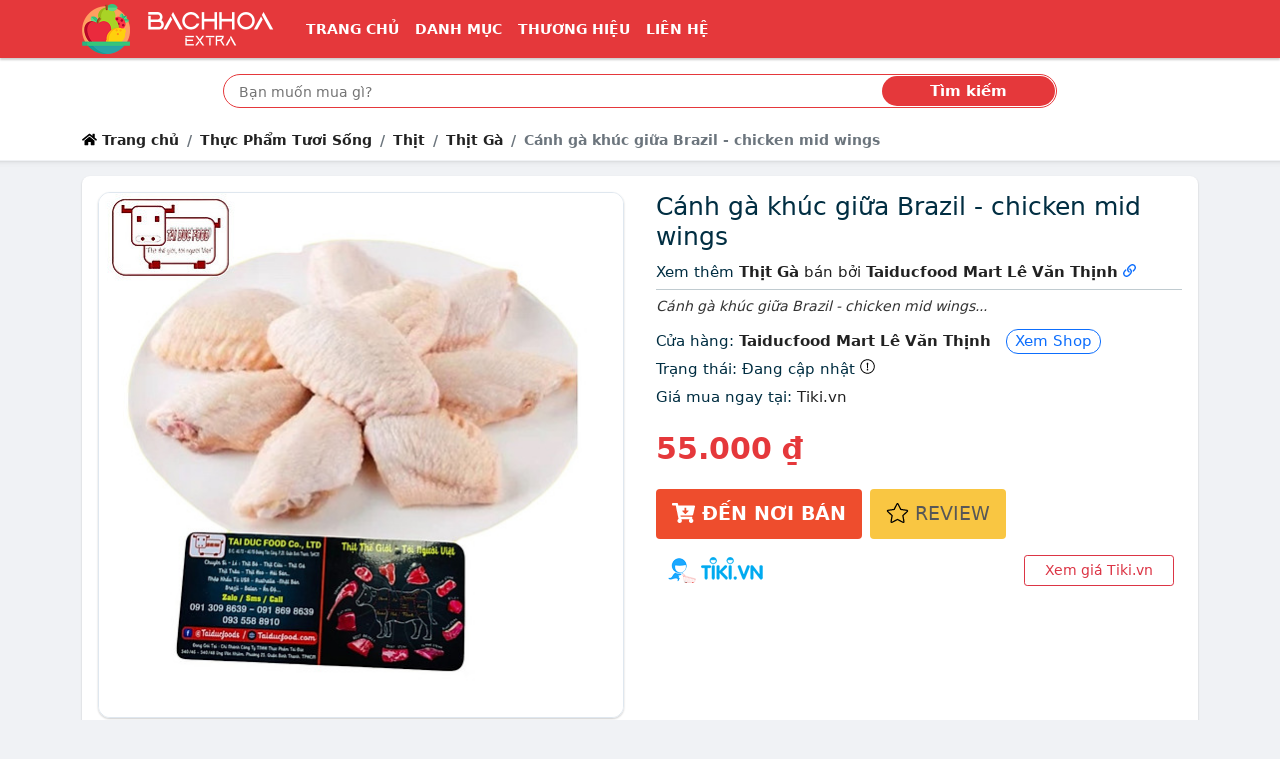

--- FILE ---
content_type: text/html; charset=utf-8
request_url: https://bachhoa.extra.vn/canh-ga-khuc-giua-brazil-chicken-mid-wings-ti171894180.html
body_size: 13440
content:
<!DOCTYPE html><html lang=vi itemscope itemtype=http://schema.org/WebPage> <head prefix="og: http://ogp.me/ns# fb: http://ogp.me/ns/fb# article: http://ogp.me/ns/article#"><meta charset=utf-8><!--[if IE]><meta http-equiv='X-UA-Compatible' content='IE=edge,chrome=1'><![endif]--><meta name=viewport content="width=device-width,initial-scale=1">  <meta name=theme-color content="#e5383b"><meta name=msapplication-TileColor content="#e5383b"><meta name=msapplication-TileImage content=/ms-icon-144x144.png><meta name=msapplication-config content=/img/browserconfig.xml><link rel=mask-icon href=/img/512.svg color="#e5383b"><title>Cánh gà khúc giữa Brazil - chicken mid wings - Thịt Gà | Bachhoa.Extra.vn</title><meta name=description content="Cánh gà khúc giữa Brazil - chicken mid wings..."><meta name=keywords content="Cánh gà khúc giữa Brazil - chicken mid wings, Thịt Gà, Thịt, Thực Phẩm Tươi Sống"><meta name=robots content=all><meta itemprop=name content="Cánh gà khúc giữa Brazil - chicken mid wings - Thịt Gà | Bachhoa.Extra.vn"><meta itemprop=description content="Cánh gà khúc giữa Brazil - chicken mid wings..."><meta itemprop=image content="https://salt.tikicdn.com/cache/525x525/ts/product/92/03/3c/9b564c63b5995d330dd072853d34ef07.jpg"><meta name=twitter:card content=summary><meta name=twitter:site content="Bách Hoá Extra"><meta name=twitter:title content="Cánh gà khúc giữa Brazil - chicken mid wings - Thịt Gà | Bachhoa.Extra.vn"><meta name=twitter:description content="Cánh gà khúc giữa Brazil - chicken mid wings..."><meta name=twitter:creator content="@BachHoaExtra"><meta name=twitter:image content="https://salt.tikicdn.com/cache/525x525/ts/product/92/03/3c/9b564c63b5995d330dd072853d34ef07.jpg"><meta property=og:title content="Cánh gà khúc giữa Brazil - chicken mid wings - Thịt Gà | Bachhoa.Extra.vn"><meta property=og:type content=website><meta property=og:url content="https://bachhoa.extra.vn/canh-ga-khuc-giua-brazil-chicken-mid-wings-t171894180.html"><meta property=og:image content="https://salt.tikicdn.com/cache/525x525/ts/product/92/03/3c/9b564c63b5995d330dd072853d34ef07.jpg"><meta property=og:description content="Cánh gà khúc giữa Brazil - chicken mid wings..."><meta property=og:locale content=vi_VN><meta property=og:site_name content="Bách Hoá Extra"><meta property=fb:app_id content="4329318331"><meta name=apple-mobile-web-app-title content="Bách Hoá Extra"><meta name=apple-mobile-web-app-capable content=yes><meta name=mobile-web-app-capable content=yes><meta name=application-name content="Bách Hoá Extra">  <link rel=amphtml href="https://bachhoa.extra.vn/amp/canh-ga-khuc-giua-brazil-chicken-mid-wings-t171894180.html">   <link rel=apple-touch-icon sizes=180x180 href=/apple-touch-icon.png><link rel=icon type=image/png sizes=32x32 href=/favicon-32x32.png><link rel=icon type=image/png sizes=16x16 href=/favicon-16x16.png><link rel=manifest href=/web.webmanifest><link rel="shortcut icon" href=/favicon.ico?1><link rel=preload type=image/png href="/bachhoa.extra.vn.png" as=image><link rel=preload href="https://salt.tikicdn.com/cache/525x525/ts/product/92/03/3c/9b564c63b5995d330dd072853d34ef07.jpg" as=image><link rel=canonical href="https://bachhoa.extra.vn/canh-ga-khuc-giua-brazil-chicken-mid-wings-t171894180.html"><!--[if lt IE 9]><script src="https://oss.maxcdn.com/html5shiv/3.7.3/html5shiv.min.js"></script><script src="https://oss.maxcdn.com/respond/1.4.2/respond.min.js"></script><![endif]--><link rel=preload href=/css/1.css as=style><style nonce=critical>:root { --dcolor: #e5383b; --shadow-2: #00000033; --border-color: #dfe7ef; --link-color: #0d6efd; }body{font-family:system-ui,-apple-system,"Segoe UI",Roboto,"Helvetica Neue",Arial,"Noto Sans","Liberation Sans",sans-serif,"Apple Color Emoji","Segoe UI Emoji","Segoe UI Symbol","Noto Color Emoji";} @charset "UTF-8";*,::after,::before{box-sizing:border-box}body{margin:0;font-family:var(--bs-body-font-family);font-size:var(--bs-body-font-size);font-weight:var(--bs-body-font-weight);line-height:var(--bs-body-line-height);color:var(--bs-body-color);text-align:var(--bs-body-text-align);background-color:var(--bs-body-bg);-webkit-text-size-adjust:100%;-webkit-tap-highlight-color:transparent;background-color:#f0f2f5;-webkit-font-smoothing:antialiased;overscroll-behavior-y:none;font-size:15px;color:#012e42;line-height:24px}h1,h2{margin-top:0;margin-bottom:.5rem;font-weight:500;line-height:1.2;font-size:25px}h1{font-size:25px}h2{font-size:calc(1.325rem + .9vw)}p{margin-top:0;margin-bottom:1rem}ol,ul{padding-left:2rem;margin-top:0;margin-bottom:1rem}a{color:#222;text-decoration:none;background-color:transparent}img{vertical-align:middle}label{display:inline-block}button{border-radius:0;text-transform:none}button,input{font-family:inherit;font-size:inherit;line-height:inherit}[type=submit],button{-webkit-appearance:button}[type=submit]:not(:disabled),button:not(:disabled){cursor:pointer}::-moz-focus-inner{padding:0;border-style:none}::-webkit-datetime-edit-day-field,::-webkit-datetime-edit-fields-wrapper,::-webkit-datetime-edit-hour-field,::-webkit-datetime-edit-minute,::-webkit-datetime-edit-month-field,::-webkit-datetime-edit-text,::-webkit-datetime-edit-year-field{padding:0}::-webkit-inner-spin-button{height:auto}::-webkit-search-decoration{-webkit-appearance:none}::-webkit-color-swatch-wrapper{padding:0}::file-selector-button{font:inherit}::-webkit-file-upload-button{font:inherit;-webkit-appearance:button}.container{width:100%;padding-right:var(--bs-gutter-x,.75rem);padding-left:var(--bs-gutter-x,.75rem);margin-right:auto;margin-left:auto;max-width:1140px}.row{--bs-gutter-x:1.5rem;--bs-gutter-y:0;display:flex;flex-wrap:wrap;margin-top:calc(var(--bs-gutter-y) * -1);margin-right:calc(var(--bs-gutter-x) * -.5);margin-left:calc(var(--bs-gutter-x) * -.5)}.row>*{flex-shrink:0;width:100%;max-width:100%;padding-right:calc(var(--bs-gutter-x) * .5);padding-left:calc(var(--bs-gutter-x) * .5);margin-top:var(--bs-gutter-y)}.col{flex:1 0 0%}.row-cols-2>*{flex:0 0 auto;width:50%}.collapse:not(.show){display:none}.nav-link{display:block;padding:.5rem 1rem;color:#0d6efd;text-decoration:none;transition:color .15s ease-in-out,background-color .15s ease-in-out,border-color .15s ease-in-out}.navbar{position:relative;display:flex;flex-wrap:wrap;align-items:center;justify-content:space-between;padding-top:.5rem;padding-bottom:.5rem}.navbar>.container{display:flex;flex-wrap:inherit;align-items:center;justify-content:space-between}.navbar-brand{padding-top:.3125rem;padding-bottom:.3125rem;margin-right:1rem;font-size:1.25rem;text-decoration:none;white-space:nowrap}.navbar-nav{display:flex;flex-direction:column;padding-left:0;margin-bottom:0;list-style:none}.navbar-nav .nav-link{padding-right:0;padding-left:0}.navbar-collapse{flex-basis:100%;flex-grow:1;align-items:center}.navbar-toggler{padding:.25rem .75rem;font-size:1.25rem;line-height:1;background-color:transparent;border:1px solid transparent;border-radius:.25rem;transition:box-shadow .15s ease-in-out}.navbar-toggler-icon{display:inline-block;width:1.5em;height:1.5em;vertical-align:middle;background-repeat:no-repeat;background-position:center;background-size:100%}.navbar-dark .navbar-brand{color:#fff}.navbar-dark .navbar-nav .nav-link{color:rgba(255,255,255,.55)}.navbar-dark .navbar-nav .nav-link.active{color:#fff}.navbar-dark .navbar-toggler{color:rgba(255,255,255,.55);border-color:rgba(255,255,255,.1)}.navbar-dark .navbar-toggler-icon{background-image:url("data:image/svg+xml,%3csvg xmlns='http://www.w3.org/2000/svg' viewBox='0 0 30 30'%3e%3cpath stroke='rgba%28255, 255, 255, 0.55%29' stroke-linecap='round' stroke-miterlimit='10' stroke-width='2' d='M4 7h22M4 15h22M4 23h22'/%3e%3c/svg%3e")}.breadcrumb{display:flex;flex-wrap:wrap;padding:0;margin-bottom:1rem;list-style:none}.breadcrumb-item+.breadcrumb-item{padding-left:.5rem}.breadcrumb-item+.breadcrumb-item::before{float:left;padding-right:.5rem;color:#6c757d;content:var(--bs-breadcrumb-divider, "/")}.breadcrumb-item.active{color:#6c757d}.page-link{position:relative;display:block;text-decoration:none;background-color:#fff;border:1px solid #dee2e6;transition:color .15s ease-in-out,background-color .15s ease-in-out,border-color .15s ease-in-out,box-shadow .15s ease-in-out;padding:.375rem .75rem;color:#222}.page-item:not(:first-child) .page-link{margin-left:-1px}.page-item.active .page-link{z-index:3;background-color:#0d6efd;border-color:#0d6efd;background-color:var(--dcolor);border-color:var(--dcolor);color:#fff}.page-item:first-child .page-link{border-top-left-radius:.25rem;border-bottom-left-radius:.25rem}.page-item:last-child .page-link{border-top-right-radius:.25rem;border-bottom-right-radius:.25rem}.d-inline-block{display:inline-block!important}.d-none{display:none!important}.me-0{margin-right:0!important}.me-1{margin-right:.25rem!important}.me-auto{margin-right:auto!important}.mb-0{margin-bottom:0!important}.mb-1{margin-bottom:.25rem!important}.p-3{padding:1rem!important}.px-3{padding-right:1rem!important;padding-left:1rem!important}.py-0{padding-top:0!important;padding-bottom:0!important}.py-1{padding-top:.25rem!important;padding-bottom:.25rem!important}.text-center{text-align:center!important}html{scroll-behavior:smooth;-webkit-tap-highlight-color:transparent}ul{padding-inline-start:0;margin-top:0;margin-bottom:1rem}li{list-style-type:none}.header{margin-bottom:16px;position:relative;background-color:#fff}.header .nav-bar .x-nav{box-shadow:0 2px 2px 0 rgb(0 0 0 / 20%)}.header>:nth-last-child(2){padding-bottom:.25rem}.x-nav{background-color:var(--dcolor)}.top-shadow{box-sizing:border-box;background-image:url([data-uri]);position:absolute;background-size:1px 7px;height:7px;right:0;left:0;bottom:-7px;pointer-events:none;background-repeat:repeat-x}.header .nav-item a{color:#fff!important;font-size:14px;text-transform:uppercase;font-weight:700}.bc,.search-box{background-color:#fff}.custom-search{position:relative}.custom-search-input{height:34px;width:100%;border:1px solid var(--dcolor);border-radius:100px;padding:10px 100px 10px 15px;box-sizing:border-box;outline:0}.custom-search-botton{position:absolute;right:2px;top:2px;bottom:2px;border:0;background:var(--dcolor);color:#fff;outline:0;margin:0;padding:0;border-radius:100px;z-index:2;font-weight:700}#t{font-size:16px;padding-top:7px;padding-bottom:7px;vertical-align:bottom}#t::-webkit-input-placeholder{font-size:14px}.breadcrumb-item{line-height:2rem;font-weight:600;font-size:14px}.x-shadow{--T68779821:0 1px 2px var(--shadow-2);-webkit-box-shadow:var(--T68779821);box-shadow:0 1px 2px var(--shadow-2)}.x-box{background-color:#fff;border-radius:var(--bor-rad)}.count-head h2{text-transform:uppercase}.count-head{padding:.5rem 0;margin-bottom:0;align-items:center;display:flex;justify-content:space-between;min-height:45px}.breadcrumb li.active{list-style-position:inside;white-space:nowrap;overflow:hidden;text-overflow:ellipsis}.char-list .page-item .page-link{height:36px;width:36px;border-radius:50%;text-align:center;padding:.3rem .5rem}i.fa{height:15px;width:15px;vertical-align:baseline;background-repeat:no-repeat;display:inline-block}strong{font-weight:bolder}.img-fluid{max-width:100%;height:auto}.col-12{flex:0 0 auto;width:100%}.mt-3{margin-top:1rem!important}.mb-3{margin-bottom:1rem!important}.pt-1{padding-top:.25rem!important}.pt-3{padding-top:1rem!important}.bg-white{--bs-bg-opacity:1;background-color:rgba(var(--bs-white-rgb),var(--bs-bg-opacity))!important}.f-logo,.h-logo{max-width:100%;min-height:50px}.f-logo{background-color:var(--dcolor);border-radius:8px;padding:3px;display:inline-block;--T687798212:0 1px 2px var(--dcolor);-webkit-box-shadow:var(--T687798212);box-shadow:0 1px 2px var(--dcolor)}.f-about p{text-align:justify;margin-bottom:5px}.bottom-shadow{box-sizing:border-box;background-image:url([data-uri]);transform:rotate(180deg);background-size:1px 3px;height:7px;pointer-events:none;background-repeat:repeat-x}.search-box{background-color:#fff}.footer-block-title{color:#222;font-size:18px;font-weight:600}hr{margin:1rem 0;color:inherit;background-color:currentColor;border:0;opacity:.25}hr:not([size]){height:1px}figure{margin:0 0 1rem}.g-2{--bs-gutter-x:0.5rem;--bs-gutter-y:0.5rem}.btn{display:inline-block;font-weight:400;line-height:1.5;color:#212529;text-align:center;text-decoration:none;vertical-align:middle;cursor:pointer;-webkit-user-select:none;-moz-user-select:none;user-select:none;background-color:transparent;border:1px solid transparent;padding:.375rem .75rem;font-size:1rem;border-radius:.25rem;transition:color .15s ease-in-out,background-color .15s ease-in-out,border-color .15s ease-in-out,box-shadow .15s ease-in-out}.btn-outline-danger{color:#dc3545;border-color:#dc3545}.btn-sm{padding:.25rem .5rem;font-size:.875rem;border-radius:.2rem}.list-group{display:flex;flex-direction:column;padding-left:0;margin-bottom:0;border-radius:.25rem}.list-group-item{position:relative;display:block;padding:.5rem 1rem;color:#212529;text-decoration:none;background-color:#fff;border:1px solid rgba(0,0,0,.125)}.list-group-item:first-child{border-top-left-radius:inherit;border-top-right-radius:inherit}.list-group-item:last-child{border-bottom-right-radius:inherit;border-bottom-left-radius:inherit}.list-group-item+.list-group-item{border-top-width:0}.list-group-flush{border-radius:0}.list-group-flush>.list-group-item{border-width:0 0 1px}.list-group-flush>.list-group-item:last-child{border-bottom-width:0}.carousel{display:block;text-align:left;position:relative;margin-bottom:22px}.float-end{float:right!important}.d-flex{display:flex!important}.justify-content-between{justify-content:space-between!important}.mx-0{margin-right:0!important;margin-left:0!important}.my-1{margin-top:.25rem!important;margin-bottom:.25rem!important}.mt-2{margin-top:.5rem!important}.mt-4{margin-top:1.5rem!important}.me-2{margin-right:.5rem!important}.p-2{padding:.5rem!important}.px-2{padding-right:.5rem!important;padding-left:.5rem!important}.pt-2{padding-top:.5rem!important}.summary .info{line-height:25px}.sonly{position:absolute;width:1px;height:1px;padding:0;margin:-1px;overflow:hidden;clip:rect(0,0,0,0);white-space:nowrap;border:0}.special-price{color:var(--dcolor);font-size:30px;font-weight:600;line-height:60px}.old-price{color:#757575;text-decoration:line-through;font-size:15px}.btn.product-enter{color:#fff;font-size:14pt;font-weight:700;text-transform:uppercase;border:none;padding:0 16px;background:#ee4d2d;height:50px;line-height:50px;outline:0;transition:.3s;margin-top:10px}.btn.product-review{background-color:#f9c642;color:#575757;font-weight:500}.product-info{line-height:28px}.price-compare button{width:150px}.price-compare .list-group-item{padding-left:.5rem;padding-right:.5rem}.price-compare .ecom-l{display:block}.product-name{overflow:hidden;display:-webkit-box;text-overflow:ellipsis;-webkit-box-orient:vertical;-webkit-line-clamp:2;min-height:3em}.cat-price{overflow:hidden;display:-webkit-box;text-overflow:ellipsis;-webkit-box-orient:vertical;-webkit-line-clamp:1;margin-right:3px}.item-content{padding:10px;background-color:#fafafa;border-top:1px solid var(--border-color);border-bottom-left-radius:8px;border-bottom-right-radius:8px}.grid-item img{border-top-left-radius:8px;border-top-right-radius:8px}.goto-detail{min-width:65px}.goto-shop{margin-left:10px;color:#0d6efd;border:1px solid #0d6efd;height:24px;border-radius:12px;padding:2px 8px 3px;white-space:nowrap}.img-wrap{position:relative;overflow:hidden;width:100%}.img-wrap:before{content:"";position:absolute;left:0;right:0;bottom:0;top:0;background-color:rgba(0,0,0,.2);opacity:0;transition:.3s ease-in-out;z-index:1;border-top-left-radius:8px;border-top-right-radius:8px}.img-wrap:after{content:"";display:block;padding-bottom:100%;position:relative}.img-wrap img{position:absolute;display:block;width:100%;height:100%;object-fit:contain}.sdes{overflow:hidden;display:-webkit-box;text-overflow:ellipsis;-webkit-box-orient:vertical;-webkit-line-clamp:2;font-style:italic;font-size:14px;color:#333}.summary h1{overflow:hidden;display:-webkit-box;text-overflow:ellipsis;-webkit-box-orient:vertical;-webkit-line-clamp:3;font-size:25px}.item-content .btn.btn-outline-danger{color:#d63342}.carousel>input{clip:rect(1px,1px,1px,1px);clip-path:inset(50%);height:1px;width:1px;margin:-1px;overflow:hidden;padding:0;position:absolute}.carousel>input:nth-of-type(1):checked~div>.carousel__slides .carousel__slide:first-of-type{margin-left:0}.carousel>input:checked~.carousel__thumbnails li{border-radius:5px}.carousel>input:nth-of-type(1):checked~.carousel__thumbnails li:nth-of-type(1){box-shadow:0 0 0 1px #87a3bf}.carousel__slides{position:relative;z-index:1;padding:0;margin:0;overflow:hidden;white-space:nowrap;box-sizing:border-box;display:flex;min-height:250px}.carousel__slide{position:relative;display:block;flex:1 0 100%;width:100%;height:100%;overflow:hidden;transition:.3s ease-out;box-sizing:border-box;white-space:normal}.carousel__slide figure{display:flex;margin:0}.carousel__slide div{position:relative;width:100%}.carousel__slide div:before{display:block;content:"";width:100%;padding-top:100%}.carousel__slide div>img{position:absolute;top:0;left:0;right:0;bottom:0;width:100%;height:100%}.carousel__slide img{display:block;flex:1 1 auto;object-fit:contain}.carousel__thumbnails{list-style:none;padding:0;margin:20px -4px 0;display:flex}.wrapper{border-radius:12px;border:1px solid var(--border-color);overflow:hidden;z-index:100;min-height:280px}.carousel__thumbnails li{flex:1 1 auto;max-width:calc((100% / 6) - 10px);margin:0 5px;transition:.3s ease-in-out}.carousel__thumbnails label{display:block;position:relative}.carousel__thumbnails label:before{display:block;content:"";width:100%;padding-top:100%}.carousel__thumbnails label>img{position:absolute;top:0;left:0;right:0;bottom:0;width:100%;height:100%;border-radius:5px}.carousel__thumbnails img{display:block;width:100%;height:100%;object-fit:contain;border:1px solid var(--border-color)}#slide-1:checked~#commands label:nth-child(2){display:inline;background:url('/img/caret.svg') no-repeat rgba(0,0,0,.5);background-size:13px;background-position:55% 50%;border-radius:50%;float:right;cursor:pointer}#slide-1:checked~#commands label:nth-child(6){display:inline;background:url('/img/caret.svg') no-repeat rgba(0,0,0,.5);transform:rotate(180deg);background-size:13px;background-position:55% 50%;border-radius:50%;float:left;cursor:pointer}#commands{position:absolute;z-index:10;width:100%;top:39%;transform:translateY(-50%);-ms-transform:translateY(-50%);padding:0 10px}#commands label{display:none;width:40px;height:40px}.g-3{--bs-gutter-x:1rem;--bs-gutter-y:1rem}.form-control{display:block;width:100%;padding:.375rem .75rem;font-size:1rem;font-weight:400;line-height:1.5;color:#212529;background-color:#fff;background-clip:padding-box;border:1px solid #ced4da;-webkit-appearance:none;-moz-appearance:none;appearance:none;border-radius:.25rem;transition:border-color .15s ease-in-out,box-shadow .15s ease-in-out}.form-control::-webkit-date-and-time-value{height:1.5em}.form-control::-moz-placeholder{color:#6c757d;opacity:1}.form-control::-webkit-file-upload-button{padding:.375rem .75rem;margin:-.375rem -.75rem;-webkit-margin-end:.75rem;margin-inline-end:.75rem;color:#212529;background-color:#e9ecef;pointer-events:none;border-color:inherit;border-style:solid;border-width:0;border-inline-end-width:1px;border-radius:0;-webkit-transition:color .15s ease-in-out,background-color .15s ease-in-out,border-color .15s ease-in-out,box-shadow .15s ease-in-out;transition:color .15s ease-in-out,background-color .15s ease-in-out,border-color .15s ease-in-out,box-shadow .15s ease-in-out}.card{position:relative;display:flex;flex-direction:column;min-width:0;word-wrap:break-word;background-color:#fff;background-clip:border-box;border:1px solid rgba(0,0,0,.125);border-radius:.25rem}.card-body{flex:1 1 auto;padding:1rem}.card-header{padding:.5rem 1rem;margin-bottom:0;background-color:rgba(0,0,0,.03);border-bottom:1px solid rgba(0,0,0,.125)}.card-header:first-child{border-radius:calc(.25rem - 1px) calc(.25rem - 1px) 0 0}.border-0{border:0!important}.mt-1{margin-top:.25rem!important}.p-1{padding:.25rem!important}.pb-0{padding-bottom:0!important}.pb-1{padding-bottom:.25rem!important}.ps-0{padding-left:0!important}.ps-3{padding-left:1rem!important}.text-uppercase{text-transform:uppercase!important}.text-white{--bs-text-opacity:1;color:rgba(var(--bs-white-rgb),var(--bs-text-opacity))!important}.x-nav,.x-panel .bg-default{background-color:var(--dcolor)}.ml-n3{margin-left:-13px}.count-head h2,.x-panel .card-header h2{text-transform:uppercase;margin-bottom:0;font-size:17px}.x-panel .card,.x-panel .card-header{border-top-left-radius:8px;border-top-right-radius:8px}.x-panel-cats .card-body{min-height:300px}.checkbox-widget ul>li>a>span{width:15px;height:15px;border:1px solid #959aa0;border-radius:3px;margin:5px 5px 0 0;background:50%/95% no-repeat #fff;vertical-align:middle;float:left}.checkbox-widget ul{height:300px;overflow-y:scroll}h1,h2,h3{margin-top:0;margin-bottom:.5rem;font-weight:500;line-height:1.2}h3{font-size:calc(1.3rem + .6vw)}.row-cols-1>*{flex:0 0 auto;width:100%}.border{border:1px solid #dee2e6!important}.align-items-center{align-items:center!important}.ps-2{padding-left:.5rem!important}.rounded-circle{border-radius:50%!important}.list-subcat h3{font-size:15px;font-weight:400}.btn-link{font-weight:400;color:#0d6efd;text-decoration:underline}.mx-auto{margin-right:auto!important;margin-left:auto!important}.py-2{padding-top:.5rem!important;padding-bottom:.5rem!important}ul ul{margin-bottom:0}.d-inline{display:inline!important}.fs-3{font-size:calc(1.3rem + .6vw)!important}.text-break{word-wrap:break-word!important;word-break:break-word!important}button,input,select{margin:0;font-family:inherit;font-size:inherit;line-height:inherit}button,select{text-transform:none}select{word-wrap:normal}.form-select{display:block;width:100%;padding:.375rem 2.25rem .375rem .75rem;-moz-padding-start:calc(0.75rem - 3px);font-size:1rem;font-weight:400;line-height:1.5;color:#212529;background-color:#fff;background-image:url("data:image/svg+xml,%3csvg xmlns='http://www.w3.org/2000/svg' viewBox='0 0 16 16'%3e%3cpath fill='none' stroke='%23343a40' stroke-linecap='round' stroke-linejoin='round' stroke-width='2' d='M2 5l6 6 6-6'/%3e%3c/svg%3e");background-repeat:no-repeat;background-position:right .75rem center;background-size:16px 12px;border:1px solid #ced4da;transition:border-color .15s ease-in-out,box-shadow .15s ease-in-out;-webkit-appearance:none;-moz-appearance:none;appearance:none}.form-select:-moz-focusring{color:transparent;text-shadow:0 0 0 #212529}.form-select-sm{padding-top:.25rem;padding-bottom:.25rem;padding-left:.5rem;font-size:.875rem}.w-auto{width:auto!important}.row-cols-3>*{flex:0 0 auto;width:33.3333333333%}.col-6{flex:0 0 auto;width:50%}.gx-0{--bs-gutter-x:0}.h-100{height:100%!important}.mt-5{margin-top:3rem!important}.p-0{padding:0!important}.px-1{padding-right:.25rem!important;padding-left:.25rem!important}.home-panel .card-header h2{font-size:20px;padding-top:5px;padding-bottom:0;margin-bottom:0;font-weight:700}.home-panel .card-header{background-color:#fff;padding-left:12px;border-radius:var(--bor-rad);border-bottom-left-radius:0;border-bottom-right-radius:0}.home-panel .list-group-item{border:none;padding:2px 12px;margin-top:5px;overflow:hidden;display:-webkit-box;text-overflow:ellipsis;-webkit-box-orient:vertical;-webkit-line-clamp:1}.home-panel .list-group-item a{padding-left:3px}.home-panel .list-group:last-child{border-radius:var(--bor-rad);border-top-left-radius:0;border-top-right-radius:0}.home-cat:nth-child(odd) .cat-with-product{background-color:#e8e8e8}.home-benefit{min-width:68px}.cat-with-product .cat-list{background-color:#fff;border-radius:var(--bor-rad);border-top-right-radius:0;border-bottom-right-radius:0}.home-slider{min-height:117px}.home-slider .carousel__slide div>img{position:relative}.home-slider .carousel__slide div>img:not(.lazyloaded){opacity:0;height:0;border:0}.home-slider .wrapper{border:none;min-height:unset}.home-slider .carousel__slide div:before{padding-top:0}.home-slider .carousel__slides{min-height:unset}.home-slider #commands label{background-color:transparent!important}.home-slider #commands{top:50%;transform:translateY(-50%);-ms-transform:translateY(-50%)}.home-slider .carousel__slide div{width:unset}#click-wrap{position:absolute;width:70%;height:100%;left:15%;z-index:11;display:flex;overflow:hidden}#click-wrap>a{flex:1 0 100%}.expander{width:100%;height:100%}.expander::before{content:""}.home-slider .carousel>input:nth-of-type(1):checked~div#click-wrap>a:first-of-type{margin-left:0}.x-panel .card-header h2{text-transform:uppercase;margin-bottom:0;font-size:17px}@media (min-width:576px){.container{max-width:540px}.row-cols-sm-3>*{flex:0 0 auto;width:33.3333333333%}.col-sm-6{flex:0 0 auto;width:50%}.p-sm-3{padding:1rem!important}.px-sm-3{padding-right:1rem!important;padding-left:1rem!important}.row-cols-sm-2>*{flex:0 0 auto;width:50%}.g-sm-3{--bs-gutter-x:1rem;--bs-gutter-y:1rem}.d-sm-inline-block{display:inline-block!important}.p-sm-2{padding:.5rem!important}}@media (min-width:768px){.container{max-width:720px}.row-cols-md-4>*{flex:0 0 auto;width:25%}.navbar-expand-md{flex-wrap:nowrap;justify-content:flex-start}.navbar-expand-md .navbar-nav{flex-direction:row}.navbar-expand-md .navbar-nav .nav-link{padding-right:.5rem;padding-left:.5rem}.navbar-expand-md .navbar-collapse{display:flex!important;flex-basis:auto}.navbar-expand-md .navbar-toggler{display:none}.me-md-3{margin-right:1rem!important}.px-md-4{padding-right:1.5rem!important;padding-left:1.5rem!important}.d-md-block{display:block!important}.row-cols-md-3>*{flex:0 0 auto;width:33.3333333333%}.col-md-6{flex:0 0 auto;width:50%}.px-md-1{padding-right:.25rem!important;padding-left:.25rem!important}.col-md-4{flex:0 0 auto;width:33.33333333%}.col-md-8{flex:0 0 auto;width:66.66666667%}.row-cols-md-2>*{flex:0 0 auto;width:50%}.g-md-3{--bs-gutter-x:1rem;--bs-gutter-y:1rem}.catlist{column-count:3;column-gap:0;display:inline-block}.catlist>.catitem{display:inline-block;width:100%;margin-bottom:2px}.col-md-3{flex:0 0 auto;width:25%}.col-md-9{flex:0 0 auto;width:75%}.col-md-12{flex:0 0 auto;width:100%}.d-md-flex{display:flex!important}}@media (min-width:992px){.container{max-width:960px}.row-cols-lg-5>*{flex:0 0 auto;width:20%}.col-lg-10{flex:0 0 auto;width:83.33333333%}.offset-lg-1{margin-left:8.33333333%}.px-lg-5{padding-right:3rem!important;padding-left:3rem!important}.col-lg-3{flex:0 0 auto;width:25%}.col-lg-6{flex:0 0 auto;width:50%}.row-cols-lg-6>*{flex:0 0 auto;width:16.6666666667%}.row-cols-lg-4>*{flex:0 0 auto;width:25%}.col-lg-9{flex:0 0 auto;width:75%}.row-cols-lg-3>*{flex:0 0 auto;width:33.3333333333%}.d-lg-block{display:block!important}}@media (min-width:1200px){.container{max-width:1140px}.px-xl-2{padding-right:.5rem!important;padding-left:.5rem!important}h3{font-size:1.75rem}.fs-3{font-size:1.75rem!important}}#qrwrap.l{display:block}@media screen and (max-width:1199px){.price-compare .ecom-l{display:block}.price-compare .ecom-a{display:none;border:0}.price-compare a.list-group-item:nth-last-child(2){border-bottom:none}#qrwrap.l{display:none}}#qrwrap{display:none}@media (max-width:991px){#t::-webkit-input-placeholder{font-size:14px}.cat-info .description{overflow:hidden;display:-webkit-box;text-overflow:ellipsis;-webkit-box-orient:vertical;-webkit-line-clamp:3;max-height:5em}}@media (max-width:767px){.cat-with-product .cat-list{border-radius:var(--bor-rad);border-bottom-left-radius:0;border-bottom-right-radius:0}}@media (max-width:575px){.breadcrumb-item:not(:last-child){max-width:50%;list-style-position:inside;white-space:nowrap;overflow:hidden;text-overflow:ellipsis}}@media (max-width:342px){.price-compare button{width:100%}.price-compare .list-group-item img{display:block;margin:5px auto}.item-content{padding:5px!important}}@media (prefers-reduced-motion:reduce){.btn,.form-control,.nav-link,.navbar-toggler,.page-link{transition:none}.form-control::-webkit-file-upload-button{-webkit-transition:none;transition:none}.form-select{transition:none}}.text-nowrap{white-space:nowrap!important;}.text-truncate, .cat-info .container>.description>strong{overflow:hidden;text-overflow:ellipsis;white-space:nowrap;}.table-responsive{display:block;width:100%;overflow-x:auto;-webkit-overflow-scrolling:touch;-ms-overflow-style:-ms-autohiding-scrollbar} </style><script defer src=/js/re.js nonce=jsminify></script><script rel=preload src=/js/pwa.js as=script nonce=preloadpwa></script><noscript><style nonce=noscript>img:not(.lazyloaded)[loading=lazy]{display: none }</style></noscript><link id=cssl rel=stylesheet href=/css/1.css media=print onload='this.media="all"'></head> <body> <header class=header><nav class=nav-bar><nav class="navbar navbar-expand-md navbar-dark x-nav py-1"><div class=container><a class="navbar-brand py-0 me-0 me-md-3" href=/ ><img src="[data-uri]" data-src="/bachhoa.extra.vn.png" class=h-logo title="Bách Hoá Extra" alt="Bách Hoá Extra" loading=lazy width=200 height=50><noscript><img src="/bachhoa.extra.vn.png" alt="Bách Hoá Extra" height=45px class=h-logo></noscript></a><input type=checkbox id=lua-navbar-toggler class=d-none> <label for=lua-navbar-toggler class=navbar-toggler data-toggle=collapse data-target=#lua-navbar-content aria-controls=lua-navbar-content aria-expanded=false aria-label="Điều hướng"><span class=navbar-toggler-icon></span></label><div class="collapse navbar-collapse" id=lua-navbar-content><ul class="navbar-nav me-auto"><li class=nav-item><a class="nav-link active" aria-current=page href=/ title="Trang chủ">Trang chủ</a></li><li class=nav-item><a class=nav-link href=/danh-muc/ title="Tất cả danh mục">Danh mục</a></li><li class=nav-item><a class=nav-link href=/thuong-hieu/ title="Thương hiệu nổi bật">Thương hiệu</a></li><li class=nav-item><a class=nav-link href=/lien-he/ title="Liên hệ">Liên hệ</a></li></ul></div></div></nav></nav><div class=search-box><div class=container><form class="p-3 px-lg-5 col-lg-10 offset-lg-1" action=/ ><div class=custom-search><input type=text id=t name=t class=custom-search-input placeholder="Bạn muốn mua gì?"> <button class="custom-search-botton px-3 px-md-4 px-lg-5" type=submit>Tìm kiếm</button></div></form></div></div>    <section class=bc><div class=container><nav aria-label=breadcrumb><ol class="breadcrumb mb-0"><li class=breadcrumb-item><a href=/ title="Trang chủ"><i class="fa fa-home"></i> Trang chủ</a></li>  <li class=breadcrumb-item><a href="/thuc-pham-tuoi-song-44792/" title="Thực Phẩm Tươi Sống">Thực Phẩm Tươi Sống</a></li>  <li class=breadcrumb-item><a href="/thit-44794/" title="Thịt">Thịt</a></li>  <li class=breadcrumb-item><a href="/thit-ga-44800/" title="Thịt Gà">Thịt Gà</a></li>   <li class="breadcrumb-item active" title="Cánh gà khúc giữa Brazil - chicken mid wings" aria-current=page>Cánh gà khúc giữa Brazil - chicken mid wings</li></ol></nav></div></section>  <div class=top-shadow></div></header>   <main><div class=container><div class="x-box x-shadow summary"><div class="row mx-0"><div class="col-md-6 p-2 p-sm-3">  <div class=carousel>  <input type=radio name=slides checked id="slide-1">  <div id=commands>  <label for="slide-1"><i class="fa fa-caret"></i></label>  </div><div class="wrapper x-shadow"><ul class=carousel__slides>  <li class=carousel__slide><figure><div><img data-src="https://salt.tikicdn.com/cache/525x525/ts/product/92/03/3c/9b564c63b5995d330dd072853d34ef07.jpg" src="/img/loading.svg" alt="Cánh gà khúc giữa Brazil - chicken mid wings" loading=lazy width=525 height=525></div></figure></li>  </ul></div><ul class=carousel__thumbnails>  <li><label for="slide-1"><img data-src="https://salt.tikicdn.com/cache/525x525/ts/product/92/03/3c/9b564c63b5995d330dd072853d34ef07.jpg" src="/img/loading.svg" alt="Cánh gà khúc giữa Brazil - chicken mid wings" loading=lazy width=80 height=80></label></li>  </ul></div></div><div class="col-md-6 info p-2 p-sm-3"><h1> Cánh gà khúc giữa Brazil - chicken mid wings </h1>     <span class="brand sonly">Thương hiệu: <a href="/thuong-hieu/oem/" title="Thương hiệu 	OEM"><strong>	OEM</strong></a>  | Xem thêm <a href="/thit-ga-44800/?thuong-hieu=oem" title="Thịt Gà 	OEM"><strong>Thịt Gà&nbsp;	OEM</strong>&nbsp;<i class="fa fa-link"></i> </a>  </span>   Xem thêm <a href="/thit-ga-44800/?cua-hang=taiducfood-mart-le-van-thinh-i258287" title="Thịt Gà Taiducfood Mart Lê Văn Thịnh"><strong>Thịt Gà </strong>bán bởi <strong>Taiducfood Mart Lê Văn Thịnh</strong>&nbsp;<i class="fa fa-link"></i> </a>  <hr class=my-1><h2 class=sonly>Mô tả ngắn</h2><span class=sdes> Cánh gà khúc giữa Brazil - chicken mid wings... </span>  <div class="product-info pt-2"><label>Cửa hàng:</label> <a href="/cua-hang/taiducfood-mart-le-van-thinh-i258287/"><strong>Taiducfood Mart Lê Văn Thịnh</strong></a><a href="/thit-ga-44800/?cua-hang=taiducfood-mart-le-van-thinh-i258287" title="Thịt Gà Taiducfood Mart Lê Văn Thịnh" class=sonly><strong>Thịt Gà bán bởi Taiducfood Mart Lê Văn Thịnh</strong></a>   <a href="/mua-hang/t171894180/shop" target=_blank rel=nofollow class=goto-shop><span>Xem Shop</span> </a>  </div>  <div class=product-info><label>Trạng thái</label>:  Đang cập nhật <i class="fa fa-alert"></i>  </div>  <div class=product-info><div><label>Giá mua ngay tại</label>: <a target=_blank rel=nofollow href="/mua-hang/t171894180"> Tiki.vn </a></div><div class="mt-2 coupon-undergo-t"> <span id=cc></span> </div><span class=special-price><span>55.000 ₫</span></span>  </div><div><a class="btn product-enter me-2" title="Đến nơi bán" target=_blank href="/mua-hang/t171894180" rel=nofollow><i class="fa fa-cart"></i> ĐẾN NƠI BÁN </a><a class="btn product-enter product-review" title="Đánh giá" target=_blank href="/mua-hang/t171894180/r" rel=nofollow><i class="fa fa-star"></i> Review</a></div><div id=qrwrap class="t"><span>** Quét mã QR bằng Zalo để mua trên điện thoại</span><div id=qrcode url="https://bachhoa.extra.vn/mua-hang/t171894180/qr"></div></div><div class="list-group list-group-flush price-compare mt-2">  <a href="/mua-hang/t171894180/t" class="list-group-item ecom-t" rel=nofollow target=_blank><img src="/img/thumb-t.png?1769397883542" alt="Mua Cánh gà khúc giữa Brazil - chicken mid wings tại Tiki.vn"> <button class="btn btn-sm btn-outline-danger float-end">Xem giá Tiki.vn</button> </a>  </div></div></div></div>  <div class=mt-4><a href="/mua-hang/b3/?src=s&go=https%3A%2F%2Fshopee.vn%2Fm%2Fsale-cuoi-thang-don-luong-ve" target=_blank title="Shopee Sale" rel=nofollow><picture><source media="(max-width: 600px)" srcset="https://cdn.giátốt.vn/0425-shopee/600x300.jpg" type=image/png><img src="[data-uri]" class="img-fluid x-shadow x-box" data-src="https://cdn.giátốt.vn/0425-shopee/1200x150.jpg" alt="Shopee Sale" loading=lazy></picture></a></div>   <div class="related mt-4"><h2>Sản phẩm tương tự <i class="fa fa-bolt"></i></h2><div class="row related-list g-2 row-cols-2 row-cols-md-3 row-cols-lg-6">   <div class="col cat grid-item"><div class="x-box x-shadow"><a href="/canh-ga-khuc-giua-1kg-s4395839736.html"><div class=img-wrap><img src="/img/loading.svg" thumb-src="" data-src="https://cf.shopee.vn/file/3a1deecdb17c514d75f14cd8950e4648_tn" alt="Cánh gà khúc giữa 1kg" loading=lazy></div><div class=item-content><span class=product-name>Cánh gà khúc giữa 1kg</span><div class="d-flex justify-content-between mt-2"><strong class=cat-price>135.000 ₫</strong>  <button title="Cánh gà khúc giữa 1kg *1007" class="btn btn-outline-danger btn-sm py-0 px-2 px-sm-3 px-md-1 px-xl-2 goto-detail">Chi tiết</button></div></div></a></div></div>   <div class="col cat grid-item"><div class="x-box x-shadow"><a href="/canh-ga-khuc-giua-chicken-wings-t158783729.html"><div class=img-wrap><img src="/img/loading.svg" thumb-src="" data-src="https://salt.tikicdn.com/cache/320x320/ts/product/d5/9e/55/46e7a35cd8db00f390efaa58e403b455.png" alt="CÁNH GÀ KHÚC GIỮA/ CHICKEN WINGS" loading=lazy></div><div class=item-content><span class=product-name>CÁNH GÀ KHÚC GIỮA/ CHICKEN WINGS</span><div class="d-flex justify-content-between mt-2"><strong class=cat-price>80.000 ₫</strong>  <button title="CÁNH GÀ KHÚC GIỮA/ CHICKEN WINGS *3019" class="btn btn-outline-danger btn-sm py-0 px-2 px-sm-3 px-md-1 px-xl-2 goto-detail">Chi tiết</button></div></div></a></div></div>   <div class="col cat grid-item"><div class="x-box x-shadow"><a href="/canh-ga-khuc-giua-chicken-wing-500gram-t113919072.html"><div class=img-wrap><img src="/img/loading.svg" thumb-src="" data-src="https://salt.tikicdn.com/cache/320x320/ts/product/82/b3/b4/cab278b414b3563dc47049bd48f5238c.jpg" alt="Cánh gà khúc giữa - Chicken wing - 500gram" loading=lazy></div><div class=item-content><span class=product-name>Cánh gà khúc giữa - Chicken wing - 500gram</span><div class="d-flex justify-content-between mt-2"><strong class=cat-price>93.000 ₫</strong>  <button title="Cánh gà khúc giữa - Chicken wing - 500gram *3019" class="btn btn-outline-danger btn-sm py-0 px-2 px-sm-3 px-md-1 px-xl-2 goto-detail">Chi tiết</button></div></div></a></div></div>   <div class="col cat grid-item"><div class="x-box x-shadow"><a href="/canh-ga-khuc-giua-t274373421.html"><div class=img-wrap><img src="/img/loading.svg" thumb-src="" data-src="https://salt.tikicdn.com/cache/320x320/ts/product/29/50/ac/47cbda03224dc992af0d5e01666d29fd.jpg" alt="CÁNH GÀ KHÚC GIỮA" loading=lazy></div><div class=item-content><span class=product-name>CÁNH GÀ KHÚC GIỮA</span><div class="d-flex justify-content-between mt-2"><strong class=cat-price>160.000 ₫</strong>  <button title="CÁNH GÀ KHÚC GIỮA *4309" class="btn btn-outline-danger btn-sm py-0 px-2 px-sm-3 px-md-1 px-xl-2 goto-detail">Chi tiết</button></div></div></a></div></div>   <div class="col cat grid-item"><div class="x-box x-shadow"><a href="/canh-ga-khuc-giua-1kg-s9476076724.html"><div class=img-wrap><img src="/img/loading.svg" thumb-src="" data-src="https://cf.shopee.vn/file/0e0047792bf84c89511d3f402ffcc01f_tn" alt="CÁNH GÀ KHÚC GIỮA 1KG" loading=lazy></div><div class=item-content><span class=product-name>CÁNH GÀ KHÚC GIỮA 1KG</span><div class="d-flex justify-content-between mt-2"><strong class=cat-price>89.000 ₫</strong>  <button title="CÁNH GÀ KHÚC GIỮA 1KG *1113" class="btn btn-outline-danger btn-sm py-0 px-2 px-sm-3 px-md-1 px-xl-2 goto-detail">Chi tiết</button></div></div></a></div></div>   <div class="col cat grid-item"><div class="x-box x-shadow"><a href="/canh-ga-khuc-giua-500gr-s13242219453.html"><div class=img-wrap><img src="/img/loading.svg" thumb-src="" data-src="https://cf.shopee.vn/file/fd1a05d15a3b61c4dbfe1a734d6a7120_tn" alt="Cánh gà khúc giữa 500gr" loading=lazy></div><div class=item-content><span class=product-name>Cánh gà khúc giữa 500gr</span><div class="d-flex justify-content-between mt-2"><strong class=cat-price>59.000 ₫</strong>  <button title="Cánh gà khúc giữa 500gr *1113" class="btn btn-outline-danger btn-sm py-0 px-2 px-sm-3 px-md-1 px-xl-2 goto-detail">Chi tiết</button></div></div></a></div></div>  </div></div>  <div class="detail mt-4"><div class="x-box x-shadow p-3"><ul class="nav nav-tabs" id=tab-head><li class=nav-item><a class="nav-link active show" href=#des data-toggle=tab id=des-tab>Mô tả <span class="d-none d-sm-inline-block">sản phẩm</span></a></li><li class=nav-item><a class="nav-link show specs" href=#specs data-toggle=tab id=specs-tab>Thông tin chi tiết</a></li></ul><div class="tab-content mt-3" id=tab-content><div class="tab-pane fade show active" id=des role=tabpanel aria-labelledby=des-tab><h2 class="product-title breakall">Giới thiệu Cánh gà khúc giữa Brazil - chicken mid wings</h2> <p>Với sản phẩm tươi sống, trọng lượng thực tế có thể chênh lệch khoảng 10%.</p><p>Cánh gà khúc giữa Brazil - chicken mid wings</p> </div><div class=text-center><a class="btn btn-outline-primary" title="Xem đầy đủ" target=_blank href="/mua-hang/t171894180" rel="nofollow noreferrer">Xem thêm thông tin sản phẩm</a></div><div class="tab-pane fade show active pt-3" id=specs role=tabpanel aria-labelledby=specs-tab><h2>Chi Tiết Sản Phẩm</h2><table class="table table-hover table-striped border"><tbody>  <tr><th> Thương hiệu </th><td class=breakall> 	OEM </td></tr>  <tr><th> Xuất xứ </th><td class=breakall> Brazil </td></tr>  <tr><th> Trọng lượng </th><td class=breakall> 0.5 </td></tr>  <tr><th> SKU </th><td class=breakall> t171894180 </td></tr>  <tr><th> d </th><td class=breakall> 2319 </td></tr>  </tbody></table></div>  <div class="tags pt-2"><h2>Từ Khóa</h2><div>  <a href="/tag/khử-hôi-miệng/" rel=tag title="khử hôi miệng">khử hôi miệng</a>  <a href="/tag/hộp-ngũ-cốc-sen/" rel=tag title="hộp ngũ cốc sen">hộp ngũ cốc sen</a>  <a href="/tag/đắp-mặt-bột-nghệ/" rel=tag title="đắp mặt bột nghệ">đắp mặt bột nghệ</a>  <a href="/tag/pampers-xl-62/" rel=tag title="pampers xl 62">pampers xl 62</a>  <a href="/tag/ốp-lưng-đt/" rel=tag title="ốp lưng đt">ốp lưng đt</a>  <a href="/tag/combo-comfor/" rel=tag title="combo comfor">combo comfor</a>  <a href="/tag/cục-bột-giặt-máy/" rel=tag title="cục bột giặt máy">cục bột giặt máy</a>  <a href="/tag/bếp-bánh-nhà-an/" rel=tag title="bếp bánh nhà an">bếp bánh nhà an</a>  <a href="/tag/túi-đựng-rác-size-cực-đại/" rel=tag title="túi đựng rác size cực đại">túi đựng rác size cực đại</a>  <a href="/tag/kéo-xe-chữ/" rel=tag title="kéo xe chữ">kéo xe chữ</a>  <a href="/tag/dầu-mỡ/" rel=tag title="dầu mỡ">dầu mỡ</a>  <a href="/tag/phô-mai-không-kéo-sợi/" rel=tag title="phô mai không kéo sợi">phô mai không kéo sợi</a>  <a href="/tag/túi-nam-dạ-quang/" rel=tag title="túi nam dạ quang">túi nam dạ quang</a>  <a href="/tag/ăn-vặt-tăm-cay/" rel=tag title="ăn vặt tăm cay">ăn vặt tăm cay</a>  <a href="/tag/nấu-phở-bò-ngon/" rel=tag title="nấu phở bò ngon">nấu phở bò ngon</a>  <a href="/tag/chuoi-to/" rel=tag title="chuoi to">chuoi to</a>  <a href="/tag/xà-phòng-dùng-cho-máy-rửa/" rel=tag title="xà phòng dùng cho máy rửa">xà phòng dùng cho máy rửa</a>  <a href="/tag/lợi-sữa-queen-milk/" rel=tag title="lợi sữa queen milk">lợi sữa queen milk</a>  <a href="/tag/leelong/" rel=tag title="leelong">leelong</a>  <a href="/tag/hạt-đều/" rel=tag title="hạt đều">hạt đều</a>  </div></div>  </div></div></div>  <div class="related mt-4"><h2>Có thể bạn cũng thích</h2><div class="row seller-list g-2 row-cols-2 row-cols-md-3 row-cols-lg-6">   <div class="col cat grid-item"><div class="x-box x-shadow"><a href="/canh-ga-khuc-giua-1kg-s11735535717.html"><div class=img-wrap><img src="/img/loading.svg" thumb-src="" data-src="https://cf.shopee.vn/file/6015cf6ff15bfe87929e5353ce856fa6_tn" alt="CÁNH GÀ KHÚC GIỮA-1kg" loading=lazy></div><div class=item-content><span class=product-name>CÁNH GÀ KHÚC GIỮA-1kg</span><div class="d-flex justify-content-between mt-2"><strong class=cat-price>80.000 ₫</strong>  <button title="CÁNH GÀ KHÚC GIỮA-1kg *1206" class="btn btn-outline-danger btn-sm py-0 px-2 px-sm-3 px-md-1 px-xl-2 goto-detail">Chi tiết</button></div></div></a></div></div>   <div class="col cat grid-item"><div class="x-box x-shadow"><a href="/canh-ga-khuc-giua-1kg-s11221847420.html"><div class=img-wrap><img src="/img/loading.svg" thumb-src="" data-src="https://cf.shopee.vn/file/0de9ebc49ba94d67f09504f3efe5ab30_tn" alt="CÁNH GÀ KHÚC GIỮA (1kg)" loading=lazy></div><div class=item-content><span class=product-name>CÁNH GÀ KHÚC GIỮA (1kg)</span><div class="d-flex justify-content-between mt-2"><strong class=cat-price>105.000 ₫</strong>  <button title="CÁNH GÀ KHÚC GIỮA (1kg) *1006" class="btn btn-outline-danger btn-sm py-0 px-2 px-sm-3 px-md-1 px-xl-2 goto-detail">Chi tiết</button></div></div></a></div></div>   <div class="col cat grid-item"><div class="x-box x-shadow"><a href="/canh-ga-khuc-giua-1kg-s11422747210.html"><div class=img-wrap><img src="/img/loading.svg" thumb-src="" data-src="https://cf.shopee.vn/file/b2ebef802a35190f652f8cda1e8db097_tn" alt="Cánh gà khúc giữa 1kg" loading=lazy></div><div class=item-content><span class=product-name>Cánh gà khúc giữa 1kg</span><div class="d-flex justify-content-between mt-2"><strong class=cat-price>135.000 ₫</strong>  <button title="Cánh gà khúc giữa 1kg *1007" class="btn btn-outline-danger btn-sm py-0 px-2 px-sm-3 px-md-1 px-xl-2 goto-detail">Chi tiết</button></div></div></a></div></div>   <div class="col cat grid-item"><div class="x-box x-shadow"><a href="/canh-ga-khuc-giua-1kg-s13447956024.html"><div class=img-wrap><img src="/img/loading.svg" thumb-src="" data-src="https://cf.shopee.vn/file/e568ee9c36b32b327d49e9d5efad3b23_tn" alt="Cánh gà khúc giữa 1kg" loading=lazy></div><div class=item-content><span class=product-name>Cánh gà khúc giữa 1kg</span><div class="d-flex justify-content-between mt-2"><strong class=cat-price>75.000 ₫</strong>  <button title="Cánh gà khúc giữa 1kg *106" class="btn btn-outline-danger btn-sm py-0 px-2 px-sm-3 px-md-1 px-xl-2 goto-detail">Chi tiết</button></div></div></a></div></div>   <div class="col cat grid-item"><div class="x-box x-shadow"><a href="/canh-ga-khuc-giua-500g-s17523914071.html"><div class=img-wrap><img src="/img/loading.svg" thumb-src="" data-src="https://cf.shopee.vn/file/5436dafe4fe9eba39f4b1a637780e61f_tn" alt="Cánh gà khúc giữa 500g" loading=lazy></div><div class=item-content><span class=product-name>Cánh gà khúc giữa 500g</span><div class="d-flex justify-content-between mt-2"><strong class=cat-price>49.000 ₫</strong>  <button title="Cánh gà khúc giữa 500g *319" class="btn btn-outline-danger btn-sm py-0 px-2 px-sm-3 px-md-1 px-xl-2 goto-detail">Chi tiết</button></div></div></a></div></div>   <div class="col cat grid-item"><div class="x-box x-shadow"><a href="/canh-ga-khuc-giua-500gr-s17100261207.html"><div class=img-wrap><img src="/img/loading.svg" thumb-src="" data-src="https://cf.shopee.vn/file/7b519f025732e56eb17bb7b9c3153dc5_tn" alt="CÁNH GÀ KHÚC GIỮA 500GR" loading=lazy></div><div class=item-content><span class=product-name>CÁNH GÀ KHÚC GIỮA 500GR</span><div class="d-flex justify-content-between mt-2"><strong class=cat-price>45.000 ₫</strong>  <button title="CÁNH GÀ KHÚC GIỮA 500GR *302" class="btn btn-outline-danger btn-sm py-0 px-2 px-sm-3 px-md-1 px-xl-2 goto-detail">Chi tiết</button></div></div></a></div></div>  </div></div>  </div></main>  <div class="bottom-shadow mt-3"></div><footer data-section-id=footer data-section-type=header-section><div class=bg-white><div class=container><div class="footer-wrapper row pt-3"><div class="col-lg-6 mb-3"><div><a class=navbar-brand href=/ ><div class=f-logo><img src="[data-uri]" data-src="/bachhoa.extra.vn.png" alt="Bách Hoá Extra" loading=lazy height=50 width=200></div></a><div class="f-about pt-1"><p> Bachhoa.Extra.vn cung cấp thông tin giá, mô tả, hình ảnh và thông tin chi tiết của sản phẩm Thực Phẩm Tươi Sống, Thực phẩm Đóng hộp và Khô, Gia Vị và Chế Biến, Bộ quà tặng, Sữa và các Sản phẩm từ sữa, Đồ uống, Đồ Ăn Vặt, Chăm sóc nhà cửa... với nhiều mặt hàng cua ghẹ, tôm cá, thịt heo, thịt bò, gia cầm, mì gói, ngũ cốc, rau củ đóng hộp, rau củ khô, khô bò... từ các sàn thương mại điện tử uy tín, nhằm giúp khách hàng lựa chọn sản phẩm phù hợp với giá tốt nhất.</p><p>Quý khách cần thêm thông tin khác về sản phẩm vui lòng liên hệ với gian hàng trên Tiki, Shopee, Lazada, Sendo... bằng cách nhấn vào "<strong>Đến nơi bán</strong>" và nhắn tin trực tiếp với shop.</p><i>Lưu ý: Bachhoa.Extra.vn không bán hàng trên website.  </i></div></div></div><div class="col-lg-3 col-sm-6"><div><span class=footer-block-title>Danh Mục Sản Phẩm</span><ul>  <li class=py-1><a href="/thuc-pham-tuoi-song-44792/"> Thực Phẩm Tươi Sống </a></li>  <li class=py-1><a href="/thuc-pham-dong-hop-va-kho-15074/"> Thực phẩm Đóng hộp và Khô </a></li>  <li class=py-1><a href="/gia-vi-va-che-bien-4422/"> Gia Vị và Chế Biến </a></li>  <li class=py-1><a href="/bo-qua-tang-11347/"> Bộ quà tặng </a></li>  <li class=py-1><a href="/sua-va-cac-san-pham-tu-sua-53562/"> Sữa và các Sản phẩm từ sữa </a></li>  <li class=py-1><a href="/do-uong-98033/"> Đồ uống </a></li>  <li class=py-1><a href="/do-an-vat-4421/"> Đồ Ăn Vặt </a></li>  <li class=py-1><a href="/cham-soc-nha-cua-15078/"> Chăm sóc nhà cửa </a></li>  </ul></div></div><div class="col-lg-3 col-sm-6"><div class="d-none d-md-block"><span class=footer-block-title>Về Bách Hoá Extra </span><ul><li><a href=/gioi-thieu/ >Giới thiệu</a></li><li><a href=/lien-he/ >Liên hệ</a></li><li><a href=/chinh-sach-bao-mat/ >Chính sách bảo mật</a></li><li><a href=/dieu-khoan-su-dung/ >Điều khoản sử dụng</a></li></ul></div><div><span class=footer-block-title>Liên hệ</span><ul><li>Địa chỉ: <strong>Bách Hoá Extra</strong>, W-A1 e-Office Park, KCX Tân Thuận, Quận 7, TP Hồ Chí Minh</li><li>Email: <a href="/cdn-cgi/l/email-protection" class="__cf_email__" data-cfemail="2841464e47686a494b40404749066d505c5a49065e46">[email&#160;protected]</a> </li></ul></div></div></div></div></div><div class="footer-bottom py-2"><div class=container><div class="row mx-auto"><div class=col-12><div class="ft-copyright text-center"><span> BachHoaExtra © 2023 - Bách Hoá Extra </span></div></div></div></div><button id=scroller aria-label="Lên đầu trang"><div id=goToTop class="d-none d-sm-block hidden-top"><i class="fa fa-up"></i></div></button></div></footer>  <script data-cfasync="false" src="/cdn-cgi/scripts/5c5dd728/cloudflare-static/email-decode.min.js"></script><script type=application/ld+json>{"@context":"https://schema.org","@type":"WebSite","url":"https://bachhoa.extra.vn/","potentialAction":{"@type":"SearchAction","target":"https://bachhoa.extra.vn/?t={t}","query-input":"required name=t"}}</script>  <script type=application/ld+json>{"@context":"http://schema.org","@type":"BreadcrumbList","itemListElement":[{"@type":"ListItem","position":1,"item":{"@id":"https://bachhoa.extra.vn/","name":"Bách Hoá Extra"}},{"@type":"ListItem","position":2,"item":{"@id":"https://bachhoa.extra.vn/thuc-pham-tuoi-song-44792/","name":"Thực Phẩm Tươi Sống"}},{"@type":"ListItem","position":3,"item":{"@id":"https://bachhoa.extra.vn/thit-44794/","name":"Thịt"}},{"@type":"ListItem","position":4,"item":{"@id":"https://bachhoa.extra.vn/thit-ga-44800/","name":"Thịt Gà"}},{"@type":"ListItem","position":5,"item":{"@id":"/canh-ga-khuc-giua-brazil-chicken-mid-wings-t171894180.html","name":"Cánh gà khúc giữa Brazil - chicken mid wings"}}]}</script>  <script type=application/ld+json>{"@context":"http://schema.org/","@type":"Product","name":"Cánh gà khúc giữa Brazil - chicken mid wings","image":"https://salt.tikicdn.com/cache/525x525/ts/product/92/03/3c/9b564c63b5995d330dd072853d34ef07.jpg","description":"Cánh gà khúc giữa Brazil - chicken mid wings...","url":"https://bachhoa.extra.vn/canh-ga-khuc-giua-brazil-chicken-mid-wings-t171894180.html","itemCondition":"http://schema.org/NewCondition","sku":"t171894180","mpn":"t171894180","brand":{"@type":"Brand","name":"\tOEM"},"offers":{"@type":"Offer","price":55000,"priceCurrency":"VND","priceValidUntil":"2024-01-01","url":"https://bachhoa.extra.vn/canh-ga-khuc-giua-brazil-chicken-mid-wings-t171894180.html","itemCondition":"http://schema.org/NewCondition","availability":"http://schema.org/InStock","seller":{"@type":"Organization","name":"Taiducfood Mart Lê Văn Thịnh"}}}</script>  <script src=/js/pwa.js defer></script> <script defer src="https://static.cloudflareinsights.com/beacon.min.js/vcd15cbe7772f49c399c6a5babf22c1241717689176015" integrity="sha512-ZpsOmlRQV6y907TI0dKBHq9Md29nnaEIPlkf84rnaERnq6zvWvPUqr2ft8M1aS28oN72PdrCzSjY4U6VaAw1EQ==" data-cf-beacon='{"version":"2024.11.0","token":"66b1391372dc429388eaaacc1b69fc43","r":1,"server_timing":{"name":{"cfCacheStatus":true,"cfEdge":true,"cfExtPri":true,"cfL4":true,"cfOrigin":true,"cfSpeedBrain":true},"location_startswith":null}}' crossorigin="anonymous"></script>
</body></html>